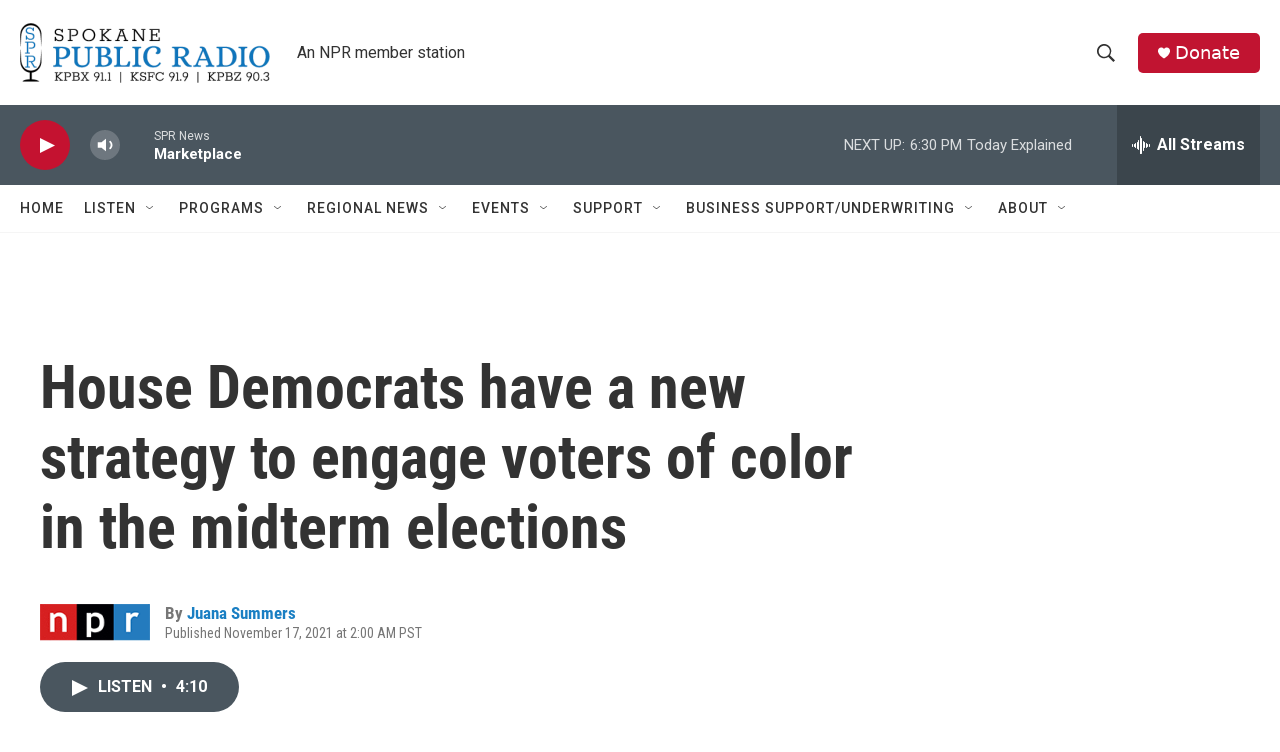

--- FILE ---
content_type: text/html; charset=utf-8
request_url: https://www.google.com/recaptcha/api2/aframe
body_size: 266
content:
<!DOCTYPE HTML><html><head><meta http-equiv="content-type" content="text/html; charset=UTF-8"></head><body><script nonce="ZCo7S5Dca1z7mWr5rYQtnQ">/** Anti-fraud and anti-abuse applications only. See google.com/recaptcha */ try{var clients={'sodar':'https://pagead2.googlesyndication.com/pagead/sodar?'};window.addEventListener("message",function(a){try{if(a.source===window.parent){var b=JSON.parse(a.data);var c=clients[b['id']];if(c){var d=document.createElement('img');d.src=c+b['params']+'&rc='+(localStorage.getItem("rc::a")?sessionStorage.getItem("rc::b"):"");window.document.body.appendChild(d);sessionStorage.setItem("rc::e",parseInt(sessionStorage.getItem("rc::e")||0)+1);localStorage.setItem("rc::h",'1769739299606');}}}catch(b){}});window.parent.postMessage("_grecaptcha_ready", "*");}catch(b){}</script></body></html>